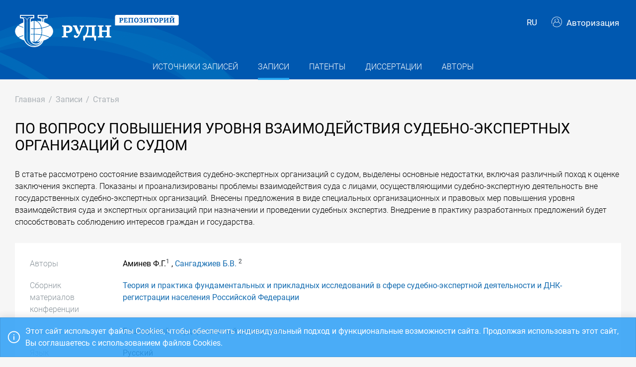

--- FILE ---
content_type: text/html; charset=utf-8
request_url: https://repository.rudn.ru/ru/records/article/record/91654/
body_size: 7104
content:


<!DOCTYPE html>
<html lang="ru">
<head>
<meta charset="utf-8" />
<meta http-equiv="X-UA-Compatible" content="IE=edge" />
<meta name="viewport" content="width=device-width, initial-scale=1.0, maximum-scale=1, shrink-to-fit=no" />
 <meta name="keywords" content="Библиографическое описание бесплатно сборник материалов конференции Теория и практика фундаментальных и прикладных исследований в сфере судебно-экспертной деятельности и ДНК-регистрации населения Российской Федерации статья ПО  ВОПРОСУ  ПОВЫШЕНИЯ  УРОВНЯ  ВЗАИМОДЕЙСТВИЯ СУДЕБНО-ЭКСПЕРТНЫХ  ОРГАНИЗАЦИЙ  С  СУДОМ " />
  <meta name="description" content="В статье рассмотрено состояние взаимодействия судебно-экспертных организаций с судом, выделены основные недостатки, включая различный поход к оценке заключения эксперта. Показаны и проанализированы проблемы взаимодействия суда с лицами, осуществляющими судебно-экспертную деятельность вне государстве..." />
   <link rel="canonical" href="https://repository.rudn.ru/ru/records/article/record/91654/" />
 <link href="https://repository.rudn.ru/en/records/article/record/91654/" hreflang="en" rel="alternate"></link>
  <link rel="shortcut icon" href="/Content/images/favicon.ico" type="image/x-icon">
<link rel="icon" href="/Content/images/favicon.ico" type="image/x-icon">
<title>ПО  ВОПРОСУ  ПОВЫШЕНИЯ  УРОВНЯ  ВЗАИМОДЕЙСТВИЯ СУДЕБНО-ЭКСПЕРТНЫХ  ОРГАНИЗАЦИЙ  С  СУДОМ - статья</title>
<link href="/Content/core?v=yFCu01F9bOn-9Vz6CENgrimd6zJbehxqxag0baTVnQQ1" rel="stylesheet"/>


<!-- Global site tag (gtag.js) - Google Analytics -->
<script async src="https://www.googletagmanager.com/gtag/js?id=UA-135059685-1"></script>
<script>
window.dataLayer = window.dataLayer || [];
function gtag() { dataLayer.push(arguments); }
gtag('js', new Date());
gtag('config', 'UA-135059685-1');
</script>
</head>
<body class="m-page--wide m-footer--push m-aside--offcanvas-default m-page--loading-enabled m-page--loading  ">
<!-- Yandex.Metrika counter -->
<script type="text/javascript">
(function (m, e, t, r, i, k, a) {
m[i] = m[i] || function () { (m[i].a = m[i].a || []).push(arguments) };
m[i].l = 1 * new Date();
for (var j = 0; j < document.scripts.length; j++) {
if (document.scripts[j].src === r) {
return;
}
}
k = e.createElement(t), a = e.getElementsByTagName(t)[0], k.async = 1, k.src = r, a.parentNode.insertBefore
(k, a)
})
(window, document, "script", "https://mc.yandex.ru/metrika/tag.js", "ym");
ym(98619707, "init", { clickmap: true, trackLinks: true, accurateTrackBounce: true });
ym(56056714, "init", {
clickmap: true, trackLinks: true, accurateTrackBounce: true, webvisor:
true
});
</script>
<noscript>
<div>
<img src="https://mc.yandex.ru/watch/98619707" style="position: absolute; left: -9999px;" alt="" />
<img src="https://mc.yandex.ru/watch/56056714" style="position: absolute; left: -9999px;" alt="" />
</div>
</noscript>
<!-- /Yandex.Metrika counter -->
<!-- Top.Mail.Ru counter -->
<script type="text/javascript">
var _tmr = window._tmr || (window._tmr = []);
_tmr.push({ id: "3603518", type: "pageView", start: (new Date()).getTime() });
(function (d, w, id) {
if (d.getElementById(id)) return;
var ts = d.createElement("script"); ts.type = "text/javascript"; ts.async = true; ts.id = id;
ts.src = "https://top-fwz1.mail.ru/js/code.js";
var f = function () {
var s = d.getElementsByTagName("script")[0];
s.parentNode.insertBefore(ts, s);
};
if (w.opera == "[object Opera]") { d.addEventListener("DOMContentLoaded", f, false); }
else { f(); }
})(document, window, "tmr-code");
</script>
<noscript>
<div>
<img src="https://top-fwz1.mail.ru/counter?id=3603518;js=na"
style="position:absolute;left:-9999px;" alt="Top.Mail.Ru" />
</div>
</noscript>
<!-- /Top.Mail.Ru counter -->
<!-- Loader:Begin -->
<div class="m-page-loader m-page-loader--base">
<div class="m-loader m-loader--primary"></div>
</div>
<!-- Loader:End -->
<div class="m-grid m-grid--hor m-grid--root m-page">
<!-- Header:Begin -->

<header id="m_header" class="m-grid__item m-header">

<div class="m-header__top">
<div class="m-container m-container--responsive m-container--xxl m-container--full-height m-page__container">
<div class="m-stack m-stack--ver m-stack--general">
<div class="m-stack__item m-brand">
<div class="m-stack m-stack--ver m-stack--general m-stack--inline">
<div class="m-brand__logo">
<a href="/ru/" class="m-brand__logo-wrapper">
<img alt="Открытый репозиторий РУДН" src="/Content/svg/logo_ru.svg" class="m-logo--large m--visible-desktop" width="330" height="65" />
<img alt="Открытый репозиторий РУДН" src="/Content/svg/logo_ru.svg" class="m-logo--medium m--visible-tablet-and-mobile" width="203" height="40" />
<img alt="Открытый репозиторий РУДН" src="/Content/images/logo_small_.png" class="m-logo--small" width="32" height="52" />
</a>
</div>
</div>
</div>
<div class="m-stack__item m-stack__item--fluid m-header-head" id="m_header_nav">
<div id="m_header_topbar" class="m-topbar m-stack m-stack--ver m-stack--general">
<div class="m-topbar__nav-wrapper">
<ul class="m-topbar__nav m-nav m-nav--inline">
<li  m-dropdown-toggle="click" class="m-nav__item m-dropdown m-dropdown--arrow m-dropdown--align-right m-dropdown--align-push m--padding-left-10 m--padding-right-10" title="Язык"><a class="m-nav__link m-dropdown__toggle btn m-btn m-btn--link" href="#"><span class="m-nav__link-text">RU</span></a><div class="m-dropdown__wrapper"><span class="m-dropdown__arrow m-dropdown__arrow--right m-dropdown__arrow--adjust"></span><div class="m-dropdown__inner"><div class="m-dropdown__body"><div class="m-dropdown__content"><ul class="m-nav--localization m-nav"><li class="m-nav__item"><a class="m-nav__link" href="/en/records/article/record/91654/" rel="nofollow" title="English"><span class="m-nav__link-text">English</span></a></li></ul></div></div></div></div></li>
 <li class="m-nav__item">
<a href="/ru/auth/login/" class="m-nav__link">
<span class="m-nav__link-icon m--visible-tablet-and-mobile-table-cell">
<i class="la la-sign-in"></i>
</span>
<span class="m-nav__link-text m--padding-left-10-desktop m--visible-desktop-table-cell">
<i class="flaticon-user m--margin-right-5"></i>
Авторизация
</span>
</a>
</li>

<li class="m-nav__item m--visible-tablet-and-mobile-inline-block">
<a id="m_aside_header_menu_mobile_toggle" href="javascript:;" class="m-nav__link">
<span class="m-nav__link-icon">
<span class="m-nav__link-icon-wrapper">
<i class="flaticon-grid-menu"></i>
</span>
</span>
</a>
</li>
</ul>
</div>
</div>
</div>
</div>
</div>
</div>
<div class="m-header__bottom">
<div class="m-container m-container--responsive m-container--xxl m-container--full-height m-page__container">
<div class="m-stack m-stack--ver m-stack--desktop">
<!-- Menu:Begin -->
<div class="m-stack__item m-stack__item--middle m-stack__item--fluid">
<button class="m-aside-header-menu-mobile-close m-aside-header-menu-mobile-close--skin-light " id="m_aside_header_menu_mobile_close_btn"><i class="la la-close"></i></button>
<div id="m_header_menu" class="m-header-menu m-aside-header-menu-mobile m-aside-header-menu-mobile--offcanvas m-header-menu--skin-dark m-header-menu--submenu-skin-light m-aside-header-menu-mobile--skin-light m-aside-header-menu-mobile--submenu-skin-light ">
<ul class="m-menu__nav m-menu__nav--submenu-arrow">
 <li class="m-menu__item  "  aria-haspopup="true">
<a href="/ru/recordsources/" class="m-menu__link " >
<span class="m-menu__item-here"></span>
 <span class="m-menu__link-text">Источники записей</span>
 </a>
 </li>
 <li class="m-menu__item m-menu__item--active "  aria-haspopup="true">
<a href="/ru/records/all/" class="m-menu__link " >
<span class="m-menu__item-here"></span>
 <span class="m-menu__link-text">Записи</span>
 </a>
 </li>
 <li class="m-menu__item  "  aria-haspopup="true">
<a href="/ru/records/patents/" class="m-menu__link " >
<span class="m-menu__item-here"></span>
 <span class="m-menu__link-text">Патенты</span>
 </a>
 </li>
 <li class="m-menu__item  "  aria-haspopup="true">
<a href="/ru/records/dissertations/" class="m-menu__link " >
<span class="m-menu__item-here"></span>
 <span class="m-menu__link-text">Диссертации</span>
 </a>
 </li>
 <li class="m-menu__item  "  aria-haspopup="true">
<a href="/ru/authors/" class="m-menu__link " >
<span class="m-menu__item-here"></span>
 <span class="m-menu__link-text">Авторы</span>
 </a>
 </li>
</ul>


</div>
</div>
<!-- Menu:End -->
</div>
</div>
</div>

 </header>
<!--Header:End-->
 <!--Page:Begin-->
<div class="m-grid__item m-grid__item--fluid m-grid m-grid--ver-desktop m-grid--desktop m-container m-container--responsive m-container--xxl m-page__container m-body">
 <!-- LeftAside:End -->
<div class="m-grid__item m-grid__item--fluid m-wrapper">
<!--Subheader:Begin -->
<div class="m-subheader ">
<div class="d-flex align-items-end">
<div class="mr-auto">

<ul class="m-subheader__breadcrumbs m-nav m-nav--inline">
<li class="m-nav__item">
<a href="/ru/" class="m-nav__link">
<span class="m-nav__link-text">Главная</span>
</a>
</li>
 <li class="m-nav__separator">/</li>
<li class="m-nav__item">
<a href="/ru/records/all/" class="m-nav__link">
<span class="m-nav__link-text">Записи</span>
</a>
</li>
 <li class="m-nav__separator">/</li>
<li class="m-nav__item">
<a href="/ru/records/article/record/91654/" class="m-nav__link">
<span class="m-nav__link-text">Статья</span>
</a>
</li>
</ul>
 </div>
   </div>
</div>
<!--Subheader:End-->
<!--Content:Begin-->
<div class="m-content m-content--padding-top-0">


<div class="d-item">
    <div class="d-item__header">
        <h1 class="d-item__title d-item__row--margin-bottom">ПО  ВОПРОСУ  ПОВЫШЕНИЯ  УРОВНЯ  ВЗАИМОДЕЙСТВИЯ СУДЕБНО-ЭКСПЕРТНЫХ  ОРГАНИЗАЦИЙ  С  СУДОМ</h1>
            <p class="d-item__abstract d-item__row--margin-bottom">
                В статье рассмотрено состояние взаимодействия судебно-экспертных организаций с судом, выделены основные недостатки, включая различный поход к оценке заключения эксперта. Показаны и проанализированы проблемы взаимодействия суда с лицами, осуществляющими судебно-экспертную деятельность вне государственных судебно-экспертных организаций. Внесены предложения в виде специальных организационных и правовых мер повышения уровня взаимодействия суда и экспертных организаций при назначении и проведении судебных экспертиз. 
Внедрение в практику разработанных предложений будет способствовать соблюдению интересов граждан и государства.
            </p>
                <div class="d-item__actions">
            </div>
</div>

    <div class="d-item__body d-item--badges">
        


        

    <div class="d-item__body-row row">
        <div class="d-item__label col-sm-4 col-md-3 col-lg-2">
            Авторы
        </div>
        <div class="d-item__value col-sm-8 col-md-9 col-lg-10">

Аминев Ф.Г.<sup class="text-dark m--font-bold">1</sup>
                        ,
                        <a href="/ru/authors/author/1139/">Сангаджиев Б.В.</a>
<sup class="text-dark m--font-bold">2</sup>
        </div>
    </div>



        <!-- row start -->
<div class="d-item__body-row row">
    <div class="d-item__label col-sm-4 col-md-3 col-lg-2">
        Сборник материалов конференции
    </div>
    <div class="d-item__value col-sm-8 col-md-9 col-lg-10">
        <a href="/ru/recordsources/recordsource/14067/" target="_blank">Теория и практика фундаментальных и прикладных исследований в сфере судебно-экспертной деятельности и ДНК-регистрации населения Российской Федерации</a>
    </div>
</div>
<!-- row end -->
    <!-- row start -->
    <div class="d-item__body-row row">
        <div class="d-item__label col-sm-4 col-md-3 col-lg-2">
            Издательство
        </div>
        <div class="d-item__value col-sm-8 col-md-9 col-lg-10">
Башкирский государственный университет        </div>
    </div>
    <!-- row end -->


    <!-- row start -->
    <div class="d-item__body-row row">
        <div class="d-item__label col-sm-4 col-md-3 col-lg-2">
            Язык
        </div>
        <div class="d-item__value col-sm-8 col-md-9 col-lg-10">
Русский        </div>
    </div>
    <!-- row end -->

    <!-- row start -->
    <div class="d-item__body-row row">
        <div class="d-item__label col-sm-4 col-md-3 col-lg-2">
            Страницы
        </div>
        <div class="d-item__value col-sm-8 col-md-9 col-lg-10">
            13-16
        </div>
    </div>
    <!-- row end -->

<!-- row start -->
<div class="d-item__body-row row">
    <div class="d-item__label col-sm-4 col-md-3 col-lg-2">
        Статус
    </div>
    <div class="d-item__value col-sm-8 col-md-9 col-lg-10">
        Опубликовано
    </div>
</div>
<!-- row end -->







    <!-- row start -->
    <div class="d-item__body-row row">
        <div class="d-item__label col-sm-4 col-md-3 col-lg-2">
            Год
        </div>
        <div class="d-item__value col-sm-8 col-md-9 col-lg-10">
            2021
        </div>
    </div>
    <!-- row end -->



        

    <div class="d-item__body-row row">
        <div class="d-item__label col-sm-4 col-md-3 col-lg-2">
            Организации
        </div>
        <div class="d-item__value col-sm-8 col-md-9 col-lg-10">
                <ul class="list-unstyled m--margin-bottom-0">
                        <li><sup class="text-dark m--font-bold">1</sup> Башкирский государственный университет</li>
                        <li><sup class="text-dark m--font-bold">2</sup> Российский университет дружбы народов</li>
                </ul>
        </div>
    </div>

            <!-- row start -->
    <div class="d-item__body-row row">
        <div class="d-item__label col-sm-4 col-md-3 col-lg-2">
            Ключевые слова
        </div>
        <div class="d-item__value col-sm-8 col-md-9 col-lg-10">
судебный эксперт; оценка заключения эксперта; суд; взаимодействие; экспертная методика        </div>
    </div>
    <!-- row end -->


            <!-- row start -->
            <div class="d-item__body-row row">
                <div class="d-item__label col-sm-4 col-md-3 col-lg-2">
                    Цитировать
                </div>
                <div class="d-item__value col-sm-8 col-md-9 col-lg-10">

                        <div class="btn-group btn-group-xs">
                            <a href="#" data-action="cite" data-type="Gost" class="btn btn-xs btn-outline-primary">ГОСТ</a> <a href="#" data-action="cite" data-type="Mla" class="btn btn-xs btn-outline-primary">MLA</a> <a href="#" data-action="cite" data-type="Ris" class="btn btn-xs btn-outline-primary">RIS</a> <a href="#" data-action="cite" data-type="BibTex" class="btn btn-xs btn-outline-primary"></i>BibTex</a>
                        </div>
                </div>
            </div>
            <!-- row end -->
        <!-- row start -->
        <div class="d-item__body-row row">
            <div class="d-item__label col-sm-4 col-md-3 col-lg-2">
                Поделиться
            </div>
            <div class="d-item__value col-sm-8 col-md-9 col-lg-10">
                <div class="d-item__share">
                    <script src="https://yastatic.net/share2/share.js"></script>
                    <div class="ya-share2" data-curtain data-services="vkontakte,odnoklassniki,telegram"></div>
                </div>
            </div>
        </div>
        <!-- row end -->
    </div>
</div>



    <h3 class="list-title m--margin-bottom-30">Другие записи</h3>
    <section class="list-items">

<article class="list-items__item container-fluid">
<div class="row m--margin-bottom-10">
<h4 class="list-items__item-title col-lg-10 col-sm-9">
<a href="/ru/records/article/record/91653/" target="_self">
THE IMPACT OF SARS-COV-2 PANDEMIC ON TIME TO PRIMARY, SECONDARY RESECTION AND ADJUVANT INTRAVESICAL THERAPY IN PATIENTS WITH HIGH-RISK NON-MUSCLE INVASIVE BLADDER CANCER: A RETROSPECTIVE MULTI-INSTITUTIONAL COHORT ANALYSIS
</a>
</h4>
<div class="list-items__item-type text-left text-sm-right col-lg-2 col-sm-3">Статья</div>
</div>
 <div class="list-items__item-authors row">
<div class="col-12">
Ferro M., Botticelli F.M.G., Musi G., Catellani M., De Cobelli O., Del Giudice F., Sciarra A., Maggi M., Carrieri G., Busetto G.M., Cormio L., Hurle R., Contieri R., Arcaniolo D., Porpiglia F., Manfredi M., Fiori C., Antonelli A., Tafuri A., Bove P., Terrone C., Borghesi M., Costantini E., Iliano E., Montanari E., Boeri L., Russo G.I., Madonia M., Tedde A., Veccia A., Simeone C., Liguori G., Trombetta C., Brunocilla E., Schiavina R., Dal Moro F., Racioppi M., Vartolomei M.D., Longo N., Spirito L., Crocetto F., Cantiello F., Barone B., Damiano R., Di Stasi S.M., Marchioni M., Schips L., Parma P., Carmignani L., Conti A., Soria F., Gontero P., Deho F., Zaffuto E., Papalia R., Scarpa R.M., Pagliarulo V., Lucarelli G., Ditonno P.
</div>
</div>

<div class="list-items__item-source row">
<div class="col-12">
Cancers.
 
MDPI AG. 
Том 13. 
2021. 

</div>
</div>
</article>        
<article class="list-items__item container-fluid">
<div class="row m--margin-bottom-10">
<h4 class="list-items__item-title col-lg-10 col-sm-9">
<a href="/ru/records/article/record/91655/" target="_self">
АКТУАЛЬНЫЕ  ПРОБЛЕМЫ  НАЗНАЧЕНИЯ  И  ПРОИЗВОДСТВА СУ-ДЕБНО-ЭКОЛОГИЧЕСКИХ  ЭКСПЕРТИЗ   (НА ПРИМЕРЕ  ПРАКТИКИ  АРБИТРАЖНЫХ  СУДОВ)
</a>
</h4>
<div class="list-items__item-type text-left text-sm-right col-lg-2 col-sm-3">Статья</div>
</div>
 <div class="list-items__item-authors row">
<div class="col-12">
Михалева Н.В.
</div>
</div>

<div class="list-items__item-source row">
<div class="col-12">
Теория и практика фундаментальных и прикладных исследований в сфере судебно-экспертной деятельности и ДНК-регистрации населения Российской Федерации.
 
Башкирский государственный университет. 

2021. 
С. 133-140
</div>
</div>
</article>    </section>

<!--begin::Modal-->
<div class="modal fade" id="citeModal">
    <div class="modal-dialog modal-md">
        <div class="modal-content">
            <div class="modal-header">
                <h5 class="modal-title">Цитировать</h5>
                <div class="m--font-boldest" id="cite-title"></div>
            </div>
            <div class="modal-body">
                <textarea class="cite-text" id="cite-text" readonly="readonly" rows="30" style="width: 100%; max-height: 150px; overflow-y: auto; resize: none;"></textarea>


                
            </div>
            <div class="modal-footer">
                <button type="button" class="btn btn-primary" data-toggle="clipboard" data-clipboard-target="#cite-text"><i class="icon la la-copy m--margin-right-5"></i>Копировать</button>
                <button type="button" class="btn btn-link text-muted" data-dismiss="modal">Закрыть</button>
            </div>
        </div>
    </div>
</div>
<!--end::Modal-->


</div>
<!--Content:End-->
</div>
</div>
<!--Page:End-->
<!--Footer:Begin-->
<footer class="m-grid__item m-footer ">
<div class="m-container m-container--responsive m-container--xxl m-container--full-height m-page__container">
<div class="m-footer__wrapper">
<div class="m-stack m-stack--flex-mobile m-stack--ver m-stack--desktop-and-tablet">
<div class="m-stack__item m-stack__item--left m-stack__item--top m-stack__item--last">
<img alt="Российский университет дружбы народов" src="/Content/images/logo_footer.png" width="180" height="60" />
<ul class="list-socials">
<li class="list-socials__item">
<a href="http://vkontakte.ru/club1711" target="_blank" rel="nofollow">
<span class="list-socials__icon list-socials__icon--vk">
<object>
<svg viewBox="0 0 24 24">
<use class="svg-icon" xmlns:xlink="http://www.w3.org/1999/xlink" xlink:href="/Content/svg/rudn_sprite.svg#vk" x="0" y="0"></use>
</svg>
</object>
</span>
</a>
</li>
<li class="list-socials__item">
<a href="https://www.youtube.com/channel/UCnl1_mDInBHWEUNifLa9_aA/featured" target="_blank" rel="nofollow">
<span class="list-socials__icon list-socials__icon--youtube">
<object>
<svg viewBox="0 0 24 24">
<use class="svg-icon" xmlns:xlink="http://www.w3.org/1999/xlink" xlink:href="/Content/svg/rudn_sprite.svg#youtube" x="0" y="0"></use>
</svg>
</object>
</span>
</a>
</li>
<li class="list-socials__item">
<a href="https://t.me/RUDNstudentslife" target="_blank" rel="nofollow">
<span class="list-socials__icon list-socials__icon--telegram" style="vertical-align: unset;text-align:center;">
<object>
<svg viewBox="0 0 24 24" style="width:20px;height:18px;">
<use class="svg-icon" xmlns:xlink="http://www.w3.org/1999/xlink" xlink:href="/Content/svg/rudn_sprite.svg#telegram" x="0" y="0"></use>
</svg>
</object>
</span>
</a>
</li>
<li class="list-socials__item">
<a href="https://ok.ru/rudnuniversity" target="_blank" rel="nofollow">
<span class="list-socials__icon list-socials__icon--odnoklassniki">
<object>
<svg viewBox="0 0 24 24">
<use class="svg-icon" xmlns:xlink="http://www.w3.org/1999/xlink" xlink:href="/Content/svg/rudn_sprite.svg#odnoklassniki" x="0" y="0"></use>
</svg>
</object>
</span>
</a>
</li>
<li class="list-socials__item">
<a href="https://dzen.ru/rudn_university" target="_blank" rel="nofollow">
<span class="list-socials__icon list-socials__icon--dzen">
<object>
<svg viewBox="0 0 24 24">
<use class="svg-icon" xmlns:xlink="http://www.w3.org/1999/xlink" xlink:href="/Content/svg/rudn_sprite.svg#dzen" x="0" y="0"></use>
</svg>
</object>
</span>
</a>
</li>
</ul>

</div>
<div class="m-stack__item m-stack__item--right m-stack__item--top m-stack__item--first">

 <ul class="list-links m--margin-bottom-10">
 <li>
<a href="/contacts/" class="list-link">Контакты</a>
</li>
 <li>
<div class="dropdown list-agreements">
<a href="#" class="list-link list-agreements__link" data-toggle="dropdown">Соглашения</a>
<div class="dropdown-menu dropdown-menu-right">
 <a class="dropdown-item" href="/static/index/polozhenie.pdf/" target="_blank">Пользовательское соглашение</a>
 <a class="dropdown-item" href="/static/index/reglament.pdf/" target="_blank">Регламент</a>
 </div>
</div>
</li>
 <li>
<a href="http://journals.rudn.ru/" class="list-link">Портал научных журналов</a>
</li>
 <li>
<a href="https://www.rudn.ru/" class="list-link">Главный сайт университета</a>
</li>
 <li>
<a href="https://lk.rudn.ru/" class="list-link">Сайт личного кабинета РУДН</a>
</li>
 </ul>

<div class="m-footer__copyright">
© «Российский университет дружбы народов»
</div>
</div>
</div>
</div>
</div>
</footer>
<!--Footer:End-->
</div>
<script type="text/javascript">window.culture = 'ru-RU';</script>
<script src="/Scripts/core?v=lmcTFyT9cZIri0P93gK9hYp5HphX3Wu1Pw6g9CSxtH41"></script>

<script type="text/javascript" src="/Scripts/vendors/i18n/select2/ru.js"></script>
<script type="text/javascript">UNO.options('record', {
  "urlDelete": "/ru/records/article/delete/91654/",
  "cite": {
    "Gost": {
      "Title": "ГОСТ",
      "Text": "Аминев Ф. ПО  ВОПРОСУ  ПОВЫШЕНИЯ  УРОВНЯ  ВЗАИМОДЕЙСТВИЯ СУДЕБНО-ЭКСПЕРТНЫХ  ОРГАНИЗАЦИЙ  С  СУДОМ / Аминев Ф.Г., Сангаджиев Б.В. // Теория и практика фундаментальных и прикладных исследований в сфере судебно-экспертной деятельности и ДНК-регистрации населения Российской Федерации. – 2021. – С. 13-16."
    },
    "Mla": {
      "Title": "MLA",
      "Text": "Аминев, Ф.Г., и Сангаджиев, Б.В. \"ПО  ВОПРОСУ  ПОВЫШЕНИЯ  УРОВНЯ  ВЗАИМОДЕЙСТВИЯ СУДЕБНО-ЭКСПЕРТНЫХ  ОРГАНИЗАЦИЙ  С  СУДОМ\" Теория и практика фундаментальных и прикладных исследований в сфере судебно-экспертной деятельности и ДНК-регистрации населения Российской Федерации. , 2021, С. 13-16."
    },
    "Ris": {
      "Title": "RIS",
      "Text": "TY - CONF\r\nTI - ПО  ВОПРОСУ  ПОВЫШЕНИЯ  УРОВНЯ  ВЗАИМОДЕЙСТВИЯ СУДЕБНО-ЭКСПЕРТНЫХ  ОРГАНИЗАЦИЙ  С  СУДОМ\r\nT2 - Теория и практика фундаментальных и прикладных исследований в сфере судебно-экспертной деятельности и ДНК-регистрации населения Российской Федерации\r\nAU - Аминев, Ф.Г.\r\nAU - Сангаджиев, Б.В.\r\nPY - 2021\r\nSP - 13-16\r\nER -\r\n"
    },
    "BibTex": {
      "Title": "BibTex",
      "Text": "@inproceedings{aminev_2021,\r\nauthor = {Аминев, Ф.Г. and Сангаджиев, Б.В.},\r\ntitle = {ПО  ВОПРОСУ  ПОВЫШЕНИЯ  УРОВНЯ  ВЗАИМОДЕЙСТВИЯ СУДЕБНО-ЭКСПЕРТНЫХ  ОРГАНИЗАЦИЙ  С  СУДОМ},\r\nbooktitle = {Теория и практика фундаментальных и прикладных исследований в сфере судебно-экспертной деятельности и ДНК-регистрации населения Российской Федерации},\r\nyear = {2021},\r\npages = {13-16}\r\n}\r\n"
    }
  }
});UNO.options('record-article', {
  "urlChangeRecordSource": "/ru/records/article/changerecordsource/"
});</script>

<script type="text/javascript" src="/ru/locale/"></script>
<script type="text/javascript">
UNO.options('app', { baseUrl: 'https://repository.rudn.ru', version: '6.11.4.22295', culture: 'ru-RU' });
UNO.get('app').init();
</script>

    <script src="/Scripts/jquery.validation?v=zDGub9s9Pi3DDbBYH7KyDF1R2IaAxIVfU-ZpISaTqwA1"></script>

    <script type="text/javascript" src="/Scripts/vendors/i18n/jquery.validation/ru.js"></script>
    <script src="/Scripts/record-article?v=NJyiyCK38Oa5LfUTv0z75sE3H7lKnepw7ESEnIN0SDc1"></script>

    <script type="text/javascript">
        UNO.get('record', {
            components: ["record-article"]
        }).init();
    </script>
    <script type="text/javascript" src="//cdn.plu.mx/widget-popup.js"></script>

<!--MiniProfiler-->

</body>
</html>
